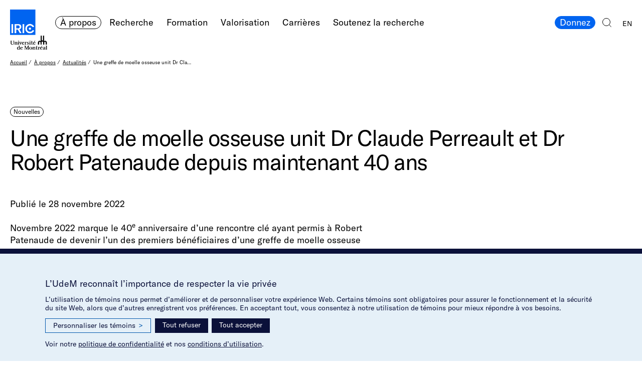

--- FILE ---
content_type: text/html; charset=utf-8
request_url: https://www.iric.ca/fr/a-propos/actualites/2022/11/28/une-greffe-de-moelle-osseuse-unit-dr-claude-perreault-et-dr-robert-patenaude-depuis-maintenant-40-ans
body_size: 10042
content:

<html class="no-js" lang="fr-CA"><!DOCTYPE html>
  <head>
    <meta charset="utf-8">
    <meta name="viewport" content="width=device-width, initial-scale=1">
    <meta name="format-detection" content="telephone=no">
    <meta name="google" content="notranslate">
    <meta http-equiv="Content-Language" content="fr-CA">
    <meta property="og:url" content="http://www.iric.ca/fr/a-propos/actualites/2022/11/28/une-greffe-de-moelle-osseuse-unit-dr-claude-perreault-et-dr-robert-patenaude-depuis-maintenant-40-ans">
    <meta property="og:locale" content="fr_CA">
    <meta property="og:locale:alternate" content="en_CA">
    <link rel="alternate" hreflang="en" href="https://www.iric.ca/en/about/news/2022/11/28/a-bone-marrow-transplant-has-united-dr-claude-perreault-and-dr-robert-patenaude-for-40-years-now">
    <title>Une greffe de moelle osseuse unit Dr Claude Perreault et Dr Robert Patenaude depuis maintenant 40 ans | IRIC – Institut de recherche en immunologie et en cancérologie de l’Université de Montréal</title>
<meta name="mobile-web-app-capable" content="yes"><meta name="theme-color" content="#fff"><meta name="application-name" content="IRIC markups"><link rel="apple-touch-icon" sizes="57x57" href="/icons-5fc000445431f2b99690e48a0241415d/apple-touch-icon-57x57.png"><link rel="apple-touch-icon" sizes="60x60" href="/icons-5fc000445431f2b99690e48a0241415d/apple-touch-icon-60x60.png"><link rel="apple-touch-icon" sizes="72x72" href="/icons-5fc000445431f2b99690e48a0241415d/apple-touch-icon-72x72.png"><link rel="apple-touch-icon" sizes="76x76" href="/icons-5fc000445431f2b99690e48a0241415d/apple-touch-icon-76x76.png"><link rel="apple-touch-icon" sizes="114x114" href="/icons-5fc000445431f2b99690e48a0241415d/apple-touch-icon-114x114.png"><link rel="apple-touch-icon" sizes="120x120" href="/icons-5fc000445431f2b99690e48a0241415d/apple-touch-icon-120x120.png"><link rel="apple-touch-icon" sizes="144x144" href="/icons-5fc000445431f2b99690e48a0241415d/apple-touch-icon-144x144.png"><link rel="apple-touch-icon" sizes="152x152" href="/icons-5fc000445431f2b99690e48a0241415d/apple-touch-icon-152x152.png"><link rel="apple-touch-icon" sizes="180x180" href="/icons-5fc000445431f2b99690e48a0241415d/apple-touch-icon-180x180.png"><meta name="apple-mobile-web-app-capable" content="yes"><meta name="apple-mobile-web-app-status-bar-style" content="black-translucent"><meta name="apple-mobile-web-app-title" content="IRIC markups"><meta name="msapplication-TileColor" content="#fff"><meta name="msapplication-TileImage" content="mstile-144x144.png"><meta name="msapplication-config" content="browserconfig.xml"><link rel="icon" type="image/png" sizes="32x32" href="/icons-5fc000445431f2b99690e48a0241415d/favicon-32x32.png"><link rel="icon" type="image/png" sizes="16x16" href="/icons-5fc000445431f2b99690e48a0241415d/favicon-16x16.png"><link rel="shortcut icon" href="/icons-5fc000445431f2b99690e48a0241415d/favicon.ico"><link rel="apple-touch-startup-image" media="(device-width: 320px) and (device-height: 480px) and (-webkit-device-pixel-ratio: 1)" href="/icons-5fc000445431f2b99690e48a0241415d/apple-touch-startup-image-320x460.png"><link rel="apple-touch-startup-image" media="(device-width: 320px) and (device-height: 480px) and (-webkit-device-pixel-ratio: 2)" href="/icons-5fc000445431f2b99690e48a0241415d/apple-touch-startup-image-640x920.png"><link rel="apple-touch-startup-image" media="(device-width: 320px) and (device-height: 568px) and (-webkit-device-pixel-ratio: 2)" href="/icons-5fc000445431f2b99690e48a0241415d/apple-touch-startup-image-640x1096.png"><link rel="apple-touch-startup-image" media="(device-width: 375px) and (device-height: 667px) and (-webkit-device-pixel-ratio: 2)" href="/icons-5fc000445431f2b99690e48a0241415d/apple-touch-startup-image-750x1294.png"><link rel="apple-touch-startup-image" media="(device-width: 414px) and (device-height: 736px) and (orientation: landscape) and (-webkit-device-pixel-ratio: 3)" href="/icons-5fc000445431f2b99690e48a0241415d/apple-touch-startup-image-1182x2208.png"><link rel="apple-touch-startup-image" media="(device-width: 414px) and (device-height: 736px) and (orientation: portrait) and (-webkit-device-pixel-ratio: 3)" href="/icons-5fc000445431f2b99690e48a0241415d/apple-touch-startup-image-1242x2148.png"><link rel="apple-touch-startup-image" media="(device-width: 768px) and (device-height: 1024px) and (orientation: landscape) and (-webkit-device-pixel-ratio: 1)" href="/icons-5fc000445431f2b99690e48a0241415d/apple-touch-startup-image-748x1024.png"><link rel="apple-touch-startup-image" media="(device-width: 768px) and (device-height: 1024px) and (orientation: portrait) and (-webkit-device-pixel-ratio: 1)" href="/icons-5fc000445431f2b99690e48a0241415d/apple-touch-startup-image-768x1004.png"><link rel="apple-touch-startup-image" media="(device-width: 768px) and (device-height: 1024px) and (orientation: landscape) and (-webkit-device-pixel-ratio: 2)" href="/icons-5fc000445431f2b99690e48a0241415d/apple-touch-startup-image-1496x2048.png"><link rel="apple-touch-startup-image" media="(device-width: 768px) and (device-height: 1024px) and (orientation: portrait) and (-webkit-device-pixel-ratio: 2)" href="/icons-5fc000445431f2b99690e48a0241415d/apple-touch-startup-image-1536x2008.png">
    <link rel="stylesheet" href="/css/vendors/cookieconsent.css?h=18d00a1550fa595b0cbcfd76567f8460"><link rel="stylesheet" href="/css/build.cdba40ad263283f70ab1.min.css">
  </head>
  <body class="ui">
    <header class="header">
      <figure class="header__inner grid grid--header">
        <div class="header__area-nav">
          <h1 class="header__logo"><a href="https://www.iric.ca/fr">
              <div class="logo"><span class="is-hidden">IRIC – Institut de recherche en immunologie et en cancérologie de l’Université de Montréal</span>
              </div></a>
          </h1>
          <nav class="header__nav nav">
            <h2 class="is-hidden">Navigation principale</h2>
            <ul class="nav__list nav__list--horizontal nav__list@lt-3b--menu">
              <li class="js-nav-subnav-item nav__item">
                <a class="is-active pill pill@grid-small--unstyled" href="/fr/a-propos/notre-institut">À propos
                </a>
                <ul class="nav__list nav__list--horizontal nav__list--sub header__nav-list-sub" aria-label="submenu">
                  <li class="nav__item">
                    <a class="pill pill@grid-small--unstyled" href="/fr/a-propos/notre-institut">Notre Institut
                    </a>
                  </li>
                  <li class="nav__item">
                    <a class="pill pill@grid-small--unstyled" href="/fr/a-propos/gouvernance">Notre équipe de gouvernance
                    </a>
                  </li>
                  <li class="nav__item">
                    <a class="is-active pill pill@grid-small--unstyled" href="/fr/a-propos/actualites">Actualités
                    </a>
                  </li>
                  <li class="nav__item">
                    <a class="pill pill@grid-small--unstyled" href="/fr/a-propos/evenements">Événements
                    </a>
                  </li>
                  <li class="nav__item">
                    <a class="pill pill@grid-small--unstyled" href="/fr/a-propos/subventions">Subventions
                    </a>
                  </li>
                  <li class="nav__item">
                    <a class="pill pill@grid-small--unstyled" href="/fr/a-propos/respect-equite-et-inclusion-a-liric">Respect, équité et inclusion
                    </a>
                  </li>
                </ul>
              </li>
              <li class="js-nav-subnav-item nav__item">
                <a class="pill pill@grid-small--unstyled" href="/fr/recherche/importance-de-la-recherche">Recherche
                </a>
                <ul class="nav__list nav__list--horizontal nav__list--sub header__nav-list-sub" aria-label="submenu">
                  <li class="nav__item">
                    <a class="pill pill@grid-small--unstyled" href="/fr/recherche/importance-de-la-recherche">L’importance de la recherche
                    </a>
                  </li>
                  <li class="nav__item">
                    <a class="pill pill@grid-small--unstyled" href="/fr/recherche/chercheuses-et-chercheurs-principaux">Chercheur(euse)s
                    </a>
                  </li>
                  <li class="nav__item">
                    <a class="pill pill@grid-small--unstyled" href="/fr/recherche/axes-de-recherche">Axes de recherche
                    </a>
                  </li>
                  <li class="nav__item">
                    <a class="pill pill@grid-small--unstyled" href="/fr/recherche/plateformes-et-infrastructures">Plateformes et infrastructures
                    </a>
                  </li>
                  <li class="nav__item">
                    <a class="pill pill@grid-small--unstyled" href="/fr/recherche/publications">Publications
                    </a>
                  </li>
                </ul>
              </li>
              <li class="js-nav-subnav-item nav__item">
                <a class="pill pill@grid-small--unstyled" href="/fr/formation/etudier-a-liric">Formation
                </a>
                <ul class="nav__list nav__list--horizontal nav__list--sub header__nav-list-sub" aria-label="submenu">
                  <li class="nav__item">
                    <a class="pill pill@grid-small--unstyled" href="/fr/formation/etudier-a-liric">Étudier à l’IRIC
                    </a>
                  </li>
                  <li class="nav__item">
                    <a class="pill pill@grid-small--unstyled" href="/fr/formation/programmes">Nos programmes
                    </a>
                  </li>
                  <li class="nav__item">
                    <a class="pill pill@grid-small--unstyled" href="/fr/formation/soumettre-votre-candidature">Soumettre votre candidature
                    </a>
                  </li>
                </ul>
              </li>
              <li class="nav__item">
                <a class="pill pill@grid-small--unstyled" href="/fr/valorisation/valorisation">Valorisation
                </a>
              </li>
              <li class="js-nav-subnav-item nav__item">
                <a class="pill pill@grid-small--unstyled" href="/fr/carrieres/faites-carriere-a-liric">Carrières
                </a>
                <ul class="nav__list nav__list--horizontal nav__list--sub header__nav-list-sub" aria-label="submenu">
                  <li class="nav__item">
                    <a class="pill pill@grid-small--unstyled" href="/fr/carrieres/faites-carriere-a-liric#offres-d-emploi">Postes disponibles
                    </a>
                  </li>
                  <li class="nav__item">
                    <a class="pill pill@grid-small--unstyled" href="/fr/carrieres/faites-carriere-a-liric#deposez-votre-candidature-spontanee">Candidature spontanée
                    </a>
                  </li>
                </ul>
              </li>
              <li class="js-nav-subnav-item nav__item">
                <a class="pill pill@grid-small--unstyled" href="/fr/faire-un-don/aidez-nous-a-vaincre-le-cancer">Soutenez la recherche
                </a>
                <ul class="nav__list nav__list--horizontal nav__list--sub header__nav-list-sub" aria-label="submenu">
                  <li class="nav__item">
                    <a class="pill pill@grid-small--unstyled" href="/fr/faire-un-don/aidez-nous-a-vaincre-le-cancer#contribuez-a-transformer-la-recherche-en-solutions">Je fais un don
                    </a>
                  </li>
                  <li class="nav__item">
                    <a class="pill pill@grid-small--unstyled" href="/fr/faire-un-don/aidez-nous-a-vaincre-le-cancer#engagez-vous">Je participe
                    </a>
                  </li>
                  <li class="nav__item">
                    <a class="pill pill@grid-small--unstyled" href="/fr/faire-un-don/comment-donner">Je contribue autrement
                    </a>
                  </li>
                  <li class="nav__item">
                    <a class="pill pill@grid-small--unstyled" href="/fr/faire-un-don/aidez-nous-a-vaincre-le-cancer#limportance-de-vos-dons">Impact des dons
                    </a>
                  </li>
                  <li class="nav__item">
                    <a class="pill pill@grid-small--unstyled" href="/fr/faire-un-don/aidez-nous-a-vaincre-le-cancer#decouvrez-nos-donateurs-inspirants">Nos donateurs
                    </a>
                  </li>
                </ul>
              </li>
              <li class="nav__item nav__item@3b--hidden">
                <a class="pill pill@grid-small--unstyled" href="/fr/repertoire">Répertoire de l’IRIC
                </a>
              </li>
              <li class="nav__item nav__item@3b--hidden">
                <a class="pill pill@grid-small--unstyled" href="/fr/outils">Outils
                </a>
              </li>
              <li class="nav__item nav__item@3b--hidden">
                <a class="pill pill@grid-small--unstyled" href="/fr/salle-de-presse">Salle de presse
                </a>
              </li>
              <li class="nav__item nav__item@3b--hidden">
                <a class="pill pill@grid-small--unstyled" href="/fr/contact">Contact
                </a>
              </li>
            </ul>
            <ul class="nav__list nav__list--horizontal nav__list@lt-3b--reversed">
              <li class="is-hidden-on-lt-bp3b nav__item">
                <a class="pill pill--color" href="https://formulairereseau.umontreal.ca/site/Donation2?df_id=1560&amp;1560.donation=form1&amp;mfc_pref=T&amp;s_locale=fr_CA&amp;_gl=1*1o893n7*_ga*MTQ2NDI1NDc0MC4xNzQxMDE2ODMx*_ga_ZXJF11YT5X*czE3NTg1NjQwMjAkbzckZzEkdDE3NTg1NjU2MzMkajYwJGwwJGgxOTUyOTk2NTc2*_ga_EGNN5600LX*czE3NTg1NjQwMjAkbzckZzEkdDE3NTg1NjU2MzMkajYwJGwwJGgyNzMxODExNDE.*_gcl_au*MTY5NzEzMDU3Ni4xNzU4NTU1MjQ2LjE0MTU5Mzc2Ny4xNzU4NTY1NDQxLjE3NTg1NjU0NjE." target="_blank">Donnez
                </a>
              </li>
              <li class="is-hidden-on-bp3b nav__item">
                <button class="js-menu-open nav__icon-btn nav__icon-btn--nav"><span class="is-hidden">Ouvir le menu</span>
                  <div class="svg-inline-container svg-inline-container--stroke-currentcolor"><?xml version="1.0" encoding="utf-8"?>
<!-- Generator: Adobe Illustrator 23.0.2, SVG Export Plug-In . SVG Version: 6.00 Build 0)  -->
<svg version="1.1" id="Calque_1" xmlns="http://www.w3.org/2000/svg" xmlns:xlink="http://www.w3.org/1999/xlink" x="0px" y="0px"
	 width="24px" height="17px" viewBox="0 0 24 17" enable-background="new 0 0 24 17" xml:space="preserve">
<line fill="none" stroke="#000000" stroke-miterlimit="10" vector-effect="non-scaling-stroke" x1="0" y1="0.5" x2="24" y2="0.5"/>
<line fill="none" stroke="#000000" stroke-miterlimit="10" vector-effect="non-scaling-stroke" x1="0" y1="8.5" x2="24" y2="8.5"/>
<line fill="none" stroke="#000000" stroke-miterlimit="10" vector-effect="non-scaling-stroke" x1="0" y1="16.5" x2="24" y2="16.5"/>
</svg>

                  </div>
                </button>
              </li>
              <li class="nav__item">
                <a class="nav__icon-btn nav__icon-btn--search" href="/fr/chercher-sur-le-site"><span class="is-hidden">Chercher sur le site</span>
                  <div class="svg-inline-container svg-inline-container--stroke-currentcolor"><?xml version="1.0" encoding="utf-8"?>
<!-- Generator: Adobe Illustrator 23.0.2, SVG Export Plug-In . SVG Version: 6.00 Build 0)  -->
<svg version="1.1" id="Calque_1" xmlns="http://www.w3.org/2000/svg" xmlns:xlink="http://www.w3.org/1999/xlink" x="0px" y="0px"
	 width="18.0152664px" height="18.034626px" viewBox="0 0 18.0152664 18.034626" enable-background="new 0 0 18.0152664 18.034626"
	 xml:space="preserve">
<circle fill="none" stroke="#000000" stroke-miterlimit="10" vector-effect="non-scaling-stroke" cx="8" cy="8" r="7.5"/>
<line fill="none" stroke="#000000" stroke-miterlimit="10" vector-effect="non-scaling-stroke" x1="17.6617146" y1="17.6810722" x2="13.2923727" y2="13.3117304"/>
</svg>

                  </div>
                </a>
              </li>
              <li class="nav__item nav__item--smallcaps">
                <a class="pill" href="https://www.iric.ca/en/about/news/2022/11/28/a-bone-marrow-transplant-has-united-dr-claude-perreault-and-dr-robert-patenaude-for-40-years-now">EN
                </a>
              </li>
            </ul>
            <div class="nav__menu-close">
              <button class="js-menu-close nav__icon-btn nav__icon-btn--close"><span class="is-hidden">Fermer le menu</span>
                <div class="svg-inline-container svg-inline-container--stroke-currentcolor"><?xml version="1.0" encoding="utf-8"?>
<!-- Generator: Adobe Illustrator 23.0.2, SVG Export Plug-In . SVG Version: 6.00 Build 0)  -->
<svg version="1.1" id="Calque_1" xmlns="http://www.w3.org/2000/svg" xmlns:xlink="http://www.w3.org/1999/xlink" x="0px" y="0px"
	 width="17.6776695px" height="17.6776695px" viewBox="0 0 17.6776695 17.6776695"
	 enable-background="new 0 0 17.6776695 17.6776695" xml:space="preserve">
<line fill="none" stroke="#000000" stroke-miterlimit="10" vector-effect="non-scaling-stroke" x1="0.3535534" y1="0.3535534" x2="17.3241158" y2="17.3241158"/>
<line fill="none" stroke="#000000" stroke-miterlimit="10" vector-effect="non-scaling-stroke" x1="0.3535534" y1="17.3241158" x2="17.3241158" y2="0.3535534"/>
</svg>

                </div>
              </button>
            </div>
          </nav>
        </div>
      </figure>
    </header>
    <div class="main-wrapper">
      <div class="sticky-cta">
        <a class="pill pill--color" href="/fr/infolettre">Inscription à l’infolettre
        </a>
      </div>
      <main class="main">
        <div class="grid grid--main-breadcrumb">
          <nav class="breadcrumb breadcrumb@grid-small--hidden">
            <h2 class="is-hidden">Fil d’Ariane</h2>
            <ul class="breadcrumb__list">
              <li class="breadcrumb__item">
                <a href="/fr">Accueil</a>
              </li>
              <li class="breadcrumb__item">
                <a href="/fr/a-propos/notre-institut">À propos</a>
              </li>
              <li class="breadcrumb__item">
                <a href="/fr/a-propos/actualites">Actualités</a>
              </li>
              <li class="breadcrumb__item">
                <span>Une greffe de moelle osseuse unit Dr Claude Perreault et Dr Robert Patenaude depuis maintenant 40 ans</span>
              </li>
            </ul>
          </nav>
          <div class="breadcrumb breadcrumb--text-big breadcrumb@grid-big--hidden">
            <ul class="breadcrumb__list">
              <li class="breadcrumb__item breadcrumb__item@grid-small--back-btn"><a href="/fr/a-propos/notre-institut">À propos</a>
              </li>
            </ul>
          </div>
        </div>
        <article>
          <div class="textblock grid grid--main-textblock">
            <div class="textblock__area-title">
              <p>
                <span class="is-active pill pill--small">Nouvelles
                </span>
              </p>
              <h2 class="h1 textblock__title">Une greffe de moelle osseuse unit Dr Claude Perreault et Dr Robert Patenaude depuis maintenant 40 ans
              </h2>
            </div>
            <div class="textblock__area-text">
              <div class="textblock__text">
                <p>Publié le
28 novembre 2022
                </p><p>Novembre 2022 marque le 40<sup>e</sup> anniversaire d’une rencontre clé ayant permis à Robert Patenaude de devenir l’un des premiers bénéficiaires d’une greffe de moelle osseuse au pays. Retour sur cette histoire unissant solidement Robert Patenaude à Claude Perreault depuis maintenant quatre décennies.</p>
<p>&nbsp;</p>
<p><u>Un diagnostic inattendu</u></p>
<p>En 1981, Robert Patenaude est étudiant en médecine à l’Université de Montréal. Alors âgé de 23 ans, il joue au hockey et est passionné de voile, en marge de ses études. C’est un examen médical de routine qui permet de détecter la maladie qui a commencé à se développer de façon insidieuse en lui : une leucémie myéloïde chronique (LMC). Cancer alors incurable, la LMC évolue lentement, se développant à partir de cellules souches myéloïdes anormales qui se transforment en cellules cancéreuses. À l’époque, le diagnostic s’accompagne d’un très mauvais pronostic. De fait, la majorité des personnes atteintes de la LMC décédaient de la maladie en moins de deux ans. On ne donnait donc que quelques mois à vivre à Robert Patenaude.</p>
<p>&nbsp;</p>
<p><u>Une rencontre déterminante et porteuse d’espoir</u></p>
<p>Le médecin traitant de Robert Patenaude est Dr Claude Perreault, aujourd’hui chercheur principal à l’IRIC, qui débutait alors sa carrière d’hématologue à l’Hôpital Maisonneuve-Rosemont. Celui-ci lui propose un traitement expérimental : une greffe de moelle osseuse. Offerte aux jeunes patients et patientes leucémiques, la greffe de moelle osseuse mène à l’époque à la guérison dans seulement 20% des cas. Sa sœur Diane étant une donneuse compatible, Robert Patenaude décide d’aller de l’avant avec cette intervention novatrice, faisant de lui l’un des premiers greffés de moelle osseuse au Canada. Au bout de deux mois d’hospitalisation, Robert Patenaude peut retourner chez lui et progresser vers sa rémission complète, déjouant ainsi les statistiques.</p>
<p>&nbsp;</p>
<p><u>Guérir, puis redonner au centuple</u></p>
<p>Le succès de cette greffe a permis à Dr Robert Patenaude de reprendre ses activités et de mener une vie active. Il a terminé ses études en médecine et entrepris une longue carrière d’urgentologue. Repoussant sa retraite pour contribuer aux efforts du corps médical face à la COVID-19, il continue de travailler à mi-temps, effectuant des remplacements aux urgences dans différentes régions du Québec. Ce don de soi, cette envie d’aider n’était pas qu’au cœur de sa carrière professionnelle, mais dans plusieurs facettes de la vie de Dr Patenaude. Désireux de partager son expérience et de vulgariser la leucémie, Robert Patenaude a publié trois livres :  <em>Les maladies malignes du sang, Survivre à la leucémie et 24 heures à l’urgence</em>.</p>
<p>Son expérience a également fait naître en lui le désir de s’engager dans la cause cancer. Le lien unique qui le lie à Dr Claude Perreault l’a poussé à s’impliquer pour soutenir la recherche menée à l’IRIC. Grand amateur de voile depuis sa jeunesse, Robert Patenaude a participé à de multiples éditions de la course Bermuda One-Two à bord de son voilier <em>Persévérance</em>, dans le cadre de la Campagne Persévérance au profit de l’IRIC. Il a aussi participé à la Course Twostar, une course transatlantique en double, et à la transat Québec-Saint-Malo en voilier de classe 40. Ambassadeur infatigable, Robert Patenaude est ensuite devenu capitaine du Défi Persévérance, un événement d’épreuves sportives au bénéfice de la recherche, renommé Grands Défis IRIC contre le cancer depuis 2014. Depuis 2010, les Grands Défis IRIC contre le cancer ont remis plus de 2 millions de dollars en bourses d’études à la relève scientifique de l’Institut.</p>
<p>La collaboration Patenaude-Perreault a de nouveau porté fruit en 2020, avec la mise sur pied du Fonds vaccin thérapeutique contre le cancer. Initié par une contribution personnelle de 25 000$ de Robert Patenaude, ce fonds vise à soutenir les travaux des équipes de recherche de l’IRIC impliquées dans le développement de vaccins thérapeutiques contre les cancers. Les dons obtenus ont depuis permis aux laboratoires de Claude Perreault, de Pierre Thibault et de Sébastien Lemieux d’obtenir des résultats préliminaires prometteurs pour le cancer de l’ovaire, du sein, du poumon, le mélanome et la leucémie myéloïde aiguë. Dans les prochaines années, l’approche pourra être élargie à d’autres types de cancers et des essais cliniques devraient voir le jour.</p>
<p>&nbsp;</p>
<p><u>Une mission qui se poursuit</u></p>
<p>En 1981, les personnes atteintes de leucémies ne survivaient dans la plupart des cas que quelques mois. Aujourd’hui, les cancers du sang sont ceux dont l’amélioration de survie a été la plus marquée; le taux de survie se situant désormais autour de 60% pour la LMC au Canada. Ces avancées sont considérables et ont été rendues possibles grâce aux travaux menés quotidiennement par la communauté scientifique. Il reste toutefois beaucoup de chemin à parcourir, et ce, pour tous les types de cancers. À l’aube de ses 20 ans d’existence, l’IRIC continue de participer aux efforts de recherche en cancérologie, contribuant à repousser les limites de nos connaissances et à améliorer les outils thérapeutiques disponibles, au bénéfice des malades.</p>
<p>Si vous le pouvez, contribuez à cette belle histoire en faisant un don au <a href="https://secureca.reseau.umontreal.ca/s/1857/bp18/interior.aspx?sid=1857&amp;gid=2&amp;pgid=418&amp;cid=1063&amp;dids=873&amp;bledit=1&amp;mc_cid=89f57e9158&amp;mc_eid=46eb6ee54d">Fonds vaccin thérapeutique contre le cancer</a>.</p>

              </div>
            </div>
          </div>
          <div class="textblock grid grid--main-textblock">
            <div class="textblock__area-text">
              <div class="js-carousel-images carousel carousel--images carousel--single">
                <div class="carousel__main">
                  <div class="carousel__slide" data-caption="Mention de source: Christian Charbonneau"><img src="https://static.iric.ca/files/2022/11/Patenaude_Perreault_2019_1800x1000-1400x778.png" alt="" title=""/>
                  </div>
                </div>
                <footer class="carousel__footer">
                  <div class="carousel__caption">
                  </div>
                  <div class="carousel__controls">
                    <span class="carousel__arrow carousel__arrow--prev">
                      <button class="ui__icon-btn ui__icon-btn--arrow ui__icon-btn--arrow-left ui__icon-btn--round"><span class="is-hidden">Diapo précédente</span>
                      </button>
                    </span>
                    <span class="carousel__arrow carousel__arrow--next">
                      <button class="ui__icon-btn ui__icon-btn--arrow ui__icon-btn--round"><span class="is-hidden">Diapo suivante</span>
                      </button>
                    </span>
                  </div>
                </footer>
              </div>
            </div>
          </div>
        </article>
      </main>
      <footer class="footer">
        <div class="footer__section grid grid--footer">
          <div class="footer__area-nav">
            <div class="footer__logo"><a href="https://www.iric.ca/fr">
                <div class="logo"><span class="is-hidden">IRIC – Institut de recherche en immunologie et en cancérologie de l’Université de Montréal</span>
                </div></a>
            </div>
            <div class="footer__nav">
              <nav class="is-hidden-on-grid-small nav nav--multicol">
                <h2 class="is-hidden">Navigation principale</h2>
                <ul class="nav__list nav__list--vertical">
                  <li class="nav__item">
                    <a class="is-active pill pill@grid-small--unstyled" href="/fr/a-propos/notre-institut">À propos
                    </a>
                  </li>
                  <li class="nav__item">
                    <a class="pill pill@grid-small--unstyled" href="/fr/recherche/importance-de-la-recherche">Recherche
                    </a>
                  </li>
                  <li class="nav__item">
                    <a class="pill pill@grid-small--unstyled" href="/fr/formation/etudier-a-liric">Formation
                    </a>
                  </li>
                  <li class="nav__item">
                    <a class="pill pill@grid-small--unstyled" href="/fr/valorisation/valorisation">Valorisation
                    </a>
                  </li>
                  <li class="nav__item">
                    <a class="pill pill@grid-small--unstyled" href="/fr/carrieres/faites-carriere-a-liric">Carrières
                    </a>
                  </li>
                </ul>
                <ul class="nav__list nav__list--vertical">
                  <li class="nav__item">
                    <a class="pill pill@grid-small--unstyled" href="/fr/faire-un-don/aidez-nous-a-vaincre-le-cancer">Soutenez la recherche
                    </a>
                  </li>
                  <li class="nav__item">
                    <a class="pill pill@grid-small--unstyled" href="/fr/repertoire">Répertoire de l’IRIC
                    </a>
                  </li>
                  <li class="nav__item">
                    <a class="pill pill@grid-small--unstyled" href="/fr/salle-de-presse">Salle de presse
                    </a>
                  </li>
                  <li class="nav__item">
                    <a class="pill pill@grid-small--unstyled" href="/fr/outils">Outils
                    </a>
                  </li>
                  <li class="nav__item">
                    <a class="pill pill@grid-small--unstyled" href="/fr/contact">Contact
                    </a>
                  </li>
                </ul>
              </nav>
            </div>
          </div>
          <address class="footer__area-contact"><p>IRIC&nbsp;&vert;&nbsp;Université de Montréal<br>2950, Chemin de Polytechnique<br>Pavillon Marcelle-Coutu<br>Montréal, Québec&nbsp;&nbsp;H3T&nbsp;1J4<br>Canada</p>
<p><a href="/fr/contact/comment-se-rendre">Comment se rendre à l’IRIC?</a></p>

            <dl class="footer__deflist">
              <dt>Téléphone</dt>
              <dd>+1 (514) 343-7770</dd>
              <dt>Télécopieur</dt>
              <dd>+1 (514) 343-7780</dd>
            </dl>
          </address>
        </div>
        <div class="footer__section grid grid--footer-2">
          <div class="footer__area-nav">
            <nav class="navsocial">
              <h2 class="is-hidden">Réseaux sociaux</h2>
              <ul class="navsocial__list">
                <li class="navsocial__item">
                  <a class="ui__icon-btn ui__icon-btn--round ui__icon-btn--facebook" href="https://www.facebook.com/iric.umontreal/" title="Facebook">
                  </a>
                </li>
                <li class="navsocial__item">
                  <a class="ui__icon-btn ui__icon-btn--round ui__icon-btn--youtube" href="https://www.youtube.com/channel/UCY6gTGx8NrZaZ9BVr_Mbrgg" title="YouTube">
                  </a>
                </li>
                <li class="navsocial__item">
                  <a class="ui__icon-btn ui__icon-btn--round ui__icon-btn--instagram" href="https://www.instagram.com/iric_umontreal/" title="Instagram">
                  </a>
                </li>
                <li class="navsocial__item">
                  <a class="ui__icon-btn ui__icon-btn--round ui__icon-btn--linkedin" href="https://ca.linkedin.com/company/iric_umontreal" title="Linked In">
                  </a>
                </li>
              </ul>
            </nav>
          </div>
          <div class="is-hidden-on-grid-small footer__area-newsletter">
            <a class="ui__btn" href="/fr/infolettre">Inscription à l’infolettre
            </a>
          </div>
        </div>
        <div class="footer__section is-hidden-on-grid-big grid grid--footer-2">
          <div class="footer__area-newsletter">
            <a class="ui__btn" href="/fr/infolettre">Inscription à l’infolettre
            </a>
          </div>
        </div>
        <div class="footer__section grid grid--footer-3">
          <div class="footer__area-nav">
            <nav class="navsecondary">
              <h2 class="is-hidden">Navigation secondaire</h2>
              <ul class="navsecondary__list">
                <li class="navsecondary__item"><a href="/fr/termes-et-conditions">Termes et conditions</a>
                </li>
                <li class="navsecondary__item"><a href="/fr/politique-de-confidentialite">Politique de confidentialité</a>
                </li>
                <li class="navsecondary__item" id="udem_cookie_consent_toggle">
                </li>
              </ul>
            </nav>
          </div>
          <div class="footer__area-copyright">
            <div class="footer__copyright">
              <p>&copy; 2003-2026 IRIC. Tous droits réservés.</p>
              <p>Site web par <a href="https://principal.studio">Principal</a></p>
            </div>
            <a class="footer__logo-udem" href="https://www.umontreal.ca/" title="Université de Montréal">
              <div class="svg-inline-container svg-inline-container--fill-currentcolor"><svg xmlns="http://www.w3.org/2000/svg" viewBox="0 0 80 30.564">
  <title>logo-udem</title>
  <g>
    <path d="M67.884,14.719v4.494l.011.17-.172-.01H65.542l-.172.01.011-.17v-4.1c0-1.2-.688-1.766-1.537-1.766s-1.536.571-1.536,1.766v4.1l.011.17-.173-.01h-2.18l-.172.01.01-.17v-4.1a4.038,4.038,0,0,1,6.551-3.163l.048.149.049-.145c.071-.077.144-.15.22-.221l.148-.034-.137-.063a3.736,3.736,0,0,1-.961-2.5V.17L65.712,0l.172.011h2.18L68.236,0l-.01.17V9.135c0,.972.56,1.436,1.25,1.436s1.25-.464,1.25-1.436V.17L70.716,0l.172.011h2.18L73.24,0l-.01.17V9.135a3.736,3.736,0,0,1-.961,2.5l-.137.063.148.034c.076.071.149.144.22.221l.048.145.049-.149a4.038,4.038,0,0,1,6.55,3.163v4.1l.011.17-.172-.01H76.805l-.172.01.011-.17v-4.1c0-1.2-.688-1.766-1.537-1.766s-1.536.571-1.536,1.766v4.1l.011.17-.173-.01h-2.18l-.172.01.01-.17V14.719c0-1.237-.712-1.829-1.591-1.829s-1.592.592-1.592,1.829" fill="#231f20"/>
    <g>
      <g>
        <path d="M6.932,11.584,5.7,11.342v-.267H8.564v.255l-.879.254V16.6c0,2.088-1.139,2.935-3.471,2.935-2.391,0-3.36-.914-3.36-2.8V11.546L0,11.33v-.255H3.671v.28l-1.249.217v5.086c0,1.539.524,2.294,2.128,2.294,1.74,0,2.382-.783,2.382-2.434V11.584" fill="#231f20"/>
        <path d="M11.869,19.13v.243h-3.1V19.13l.841-.2V14.185l-.764-.217V13.7h2.218v.866a3.356,3.356,0,0,1,2.09-.93,1.467,1.467,0,0,1,1.619,1.644v3.633l.815.2v.255H12.583v-.255l.752-.192V15.447c0-.548-.165-1.033-.854-1.033a2.872,2.872,0,0,0-1.414.548v3.964l.8.2" fill="#231f20"/>
        <polyline points="18.404 18.927 19.245 19.131 19.245 19.373 16.097 19.373 16.097 19.131 16.951 18.927 16.951 14.185 16.186 13.968 16.186 13.701 18.404 13.701 18.404 18.927" fill="#231f20"/>
        <path d="M18.48,11.75a.823.823,0,0,1-.841.791.831.831,0,0,1-.841-.791.842.842,0,0,1,.841-.8.833.833,0,0,1,.841.8" fill="#231f20"/>
        <polyline points="43.439 18.927 44.281 19.131 44.281 19.373 41.133 19.373 41.133 19.131 41.987 18.927 41.987 14.185 41.222 13.968 41.222 13.701 43.439 13.701 43.439 18.927" fill="#231f20"/>
        <path d="M43.516,11.75a.823.823,0,0,1-.841.791.831.831,0,0,1-.841-.791.842.842,0,0,1,.841-.8.833.833,0,0,1,.841.8" fill="#231f20"/>
        <polyline points="19.705 14.096 19.297 13.931 19.297 13.701 22.05 13.701 22.05 13.931 21.171 14.148 22.435 17.601 23.689 14.122 22.924 13.931 22.924 13.701 24.81 13.701 24.81 13.931 24.351 14.148 22.193 19.462 21.721 19.462 19.705 14.096" fill="#231f20"/>
        <path d="M28.808,15.74H26.553c.127-.969.509-1.682,1.185-1.682.764,0,1.019.892,1.07,1.682Zm-2.319.446h3.747a2.312,2.312,0,0,0-2.5-2.549,2.892,2.892,0,0,0-2.817,2.932A2.731,2.731,0,0,0,27.75,19.5a3.971,3.971,0,0,0,2.6-.879l-.242-.383a3.308,3.308,0,0,1-2.091.587c-1.1-.077-1.644-1.224-1.529-2.639" fill="#231f20"/>
        <path d="M39.993,13.93l-.127,1.39h-.523l-.127-.944a1.742,1.742,0,0,0-1.007-.318.724.724,0,0,0-.816.739c0,.586.65.816,1.3,1.109.625.268,1.645.65,1.645,1.657A1.971,1.971,0,0,1,38.26,19.5a5.013,5.013,0,0,1-1.836-.306l-.1-1.542.535-.051.306,1.045a1.8,1.8,0,0,0,1.083.434c.727,0,1.071-.383,1.071-.931,0-.65-.905-.93-1.5-1.211-.561-.267-1.428-.509-1.428-1.669a1.7,1.7,0,0,1,1.861-1.632,5.28,5.28,0,0,1,1.746.293" fill="#231f20"/>
        <polyline points="53.939 11.827 53.391 11.011 51.441 12.541 51.759 13 53.939 11.827" fill="#231f20"/>
        <path d="M52.868,15.74H50.612c.128-.969.51-1.682,1.185-1.682.765,0,1.02.892,1.071,1.682Zm-2.32.446H54.3a2.313,2.313,0,0,0-2.5-2.549,2.891,2.891,0,0,0-2.816,2.932A2.73,2.73,0,0,0,51.81,19.5a3.965,3.965,0,0,0,2.6-.879l-.242-.383a3.3,3.3,0,0,1-2.09.587c-1.1-.077-1.645-1.224-1.53-2.639" fill="#231f20"/>
        <path d="M35.033,13.646A2.042,2.042,0,0,0,33.3,15.039h-.026V13.7H30.963v.235l.854.249v4.742l-.854.2v.242h3.544v-.281l-1.236-.2V15.669c.338-.744.838-1.046,1.155-1.046a.642.642,0,0,1,.511.207.567.567,0,0,0,.455.057.578.578,0,0,0,.354-.62.681.681,0,0,0-.713-.621" fill="#231f20"/>
        <path d="M48.537,18.737a1.264,1.264,0,0,1-.754.247c-.512,0-.677-.375-.677-1.214V14.2l1.453-.217V13.7H47.106V11.075h-.474c-.1,1.5-.627,2.489-1.969,2.626h-.221v.281l1.211.217v3.647c0,1.157.281,1.654,1.364,1.654a2.591,2.591,0,0,0,1.662-.535l-.142-.228" fill="#231f20"/>
      </g>
      <g>
        <path d="M18.746,29.37a2.012,2.012,0,0,1-1.313.468c-.79,0-1.466-.574-1.466-2.129,0-1.6.552-2.345,1.453-2.345a1.687,1.687,0,0,1,1.326.544V29.37Zm0,1.066h2.307v-.242l-.854-.2V22.139H17.828v.269l.918.256v2.651a2.8,2.8,0,0,0-1.823-.614c-1.44,0-2.5,1.263-2.5,3.021,0,1.8.974,2.842,2.516,2.842a2.667,2.667,0,0,0,1.81-.687v.559" fill="#231f20"/>
        <path d="M25.364,26.8H23.108c.127-.969.51-1.682,1.186-1.682.764,0,1.019.892,1.07,1.682Zm-2.32.446h3.747a2.312,2.312,0,0,0-2.5-2.549,2.892,2.892,0,0,0-2.818,2.931,2.731,2.731,0,0,0,2.83,2.932,3.968,3.968,0,0,0,2.6-.879l-.242-.383a3.3,3.3,0,0,1-2.091.586c-1.095-.076-1.643-1.223-1.529-2.638" fill="#231f20"/>
      </g>
      <g>
        <polyline points="40.439 22.139 40.439 22.394 39.573 22.623 39.573 29.952 40.439 30.181 40.439 30.436 36.836 30.436 36.836 30.169 37.992 29.952 37.992 24.114 35.299 30.436 34.674 30.436 32.027 24.089 32.027 29.952 33.141 30.143 33.141 30.436 30.535 30.436 30.535 30.181 31.274 29.965 31.274 22.61 30.535 22.394 30.535 22.139 32.857 22.139 35.435 28.49 38.086 22.139 40.439 22.139" fill="#231f20"/>
        <path d="M44.06,25.109c.994,0,1.517,1.109,1.517,2.51s-.523,2.537-1.517,2.537-1.517-1.147-1.517-2.537.535-2.51,1.517-2.51Zm0-.408a2.952,2.952,0,0,0-3.1,2.931,3.109,3.109,0,1,0,3.1-2.931" fill="#231f20"/>
        <path d="M74.072,29.506a1.667,1.667,0,0,1-1.007.382c-.74.013-.943-.446-.943-.981s.369-.918,1.044-1.032l.906-.1v1.734Zm0-3.072v.956l-1.288.064c-1.249.038-2.027.713-2.027,1.644a1.46,1.46,0,0,0,1.632,1.466,2.81,2.81,0,0,0,1.683-.637v.509h2.112v-.242l-.685-.2v-3.8c0-.828-.548-1.491-1.784-1.491a5.81,5.81,0,0,0-2.5.548v1.313h.631l.208-1.092a2.471,2.471,0,0,1,1.162-.144c.751.061.841.586.854,1.108" fill="#231f20"/>
        <polyline points="80 30.194 80 30.437 76.839 30.437 76.839 30.194 77.693 29.99 77.693 22.624 76.839 22.408 76.839 22.139 79.146 22.139 79.146 29.99 80 30.194" fill="#231f20"/>
        <path d="M50.839,30.194v.243h-3.1v-.243l.841-.2V25.249l-.765-.217v-.266h2.218v.865a3.362,3.362,0,0,1,2.09-.93,1.467,1.467,0,0,1,1.619,1.644v3.633l.816.2v.256H51.553v-.256l.752-.191V26.511c0-.548-.166-1.033-.854-1.033a2.87,2.87,0,0,0-1.415.549V29.99l.8.2" fill="#231f20"/>
        <path d="M63.564,24.71A2.042,2.042,0,0,0,61.828,26.1H61.8V24.765H59.5V25l.854.249V29.99l-.854.2v.242h3.543v-.28l-1.236-.2V26.733c.338-.744.838-1.046,1.155-1.046a.638.638,0,0,1,.511.207.567.567,0,0,0,.455.057.577.577,0,0,0,.354-.62.681.681,0,0,0-.713-.621" fill="#231f20"/>
        <path d="M58.832,29.8a1.268,1.268,0,0,1-.754.247c-.512,0-.677-.375-.677-1.215V25.262l1.454-.216v-.281H57.4V22.139h-.474c-.1,1.5-.627,2.489-1.969,2.626h-.22v.281l1.21.216v3.647c0,1.158.281,1.655,1.364,1.655a2.588,2.588,0,0,0,1.662-.536l-.142-.227" fill="#231f20"/>
        <path d="M68.3,26.8H66.041c.127-.969.51-1.682,1.185-1.682.765,0,1.02.892,1.071,1.682Zm1.07-3.913-.548-.816-1.95,1.53.319.459,2.179-1.173Zm-3.39,4.359h3.747a2.312,2.312,0,0,0-2.5-2.549,2.892,2.892,0,0,0-2.817,2.931,2.731,2.731,0,0,0,2.83,2.932,3.962,3.962,0,0,0,2.6-.88L69.6,29.3a3.3,3.3,0,0,1-2.091.586c-1.1-.076-1.644-1.223-1.529-2.638" fill="#231f20"/>
      </g>
    </g>
  </g>
</svg>

              </div>
            </a>
          </div>
        </div>
      </footer>
    </div><script src="/js/build.505204a4f33875291ab0.min.js"></script>
    <script src="https://secretariatgeneral.umontreal.ca/udem_consentement_temoins.js"></script>
  </body>
</html>

--- FILE ---
content_type: application/javascript; charset=UTF-8
request_url: https://www.iric.ca/js/5.505204a4f33875291ab0.min.js
body_size: 1153
content:
(window.webpackJsonp=window.webpackJsonp||[]).push([[5],{314:function(e,t,n){"use strict";n.r(t),n.d(t,"initCarousel",(function(){return u}));n(16),n(45),n(14),n(287),n(18),n(46);var o=n(0);n(290);var c=n(245);function r(e){var t=e.element.parentElement.querySelector(".carousel__caption");setTimeout((function(){t&&(t.innerHTML=e.selectedElement.dataset.caption?e.selectedElement.dataset.caption:"",Object(o.d)(t,"carousel__caption--inactive"))}),750)}function a(){document.querySelectorAll(".js-carousel-cover-images").forEach((function(e){var t=new c(e.querySelector(".carousel__main"),{pageDots:!0,prevNextButtons:!1,adaptiveHeight:!1,cellSelector:".carousel__slide",cellAlign:"left",percentPosition:!1,wrapAround:!1,fade:!0,draggable:!1,autoPlay:8e3,pauseAutoPlayOnHover:!1,on:{ready:function(){setTimeout((function(){e.classList.add("has-transitions-enabled")}),1e3)},change:function(){!function(e){var t=document.querySelector(".js-carousel-desc"),n=document.querySelector(".js-carousel-text"),o=document.querySelector(".js-carousel-link"),c=document.querySelector(".js-carousel-caption"),r=e.selectedElement.dataset.link?JSON.parse(e.selectedElement.dataset.link):null;0!==e.selectedIndex?t.classList.add("is-hidden"):t.classList.remove("is-hidden"),n&&(n.innerHTML=e.selectedElement.dataset.text?e.selectedElement.dataset.text:""),o&&r&&r.url?(o.classList.remove("is-hidden"),o.innerHTML=r.title?r.title:"",o.setAttribute("href",r.url),r.target?o.setAttribute("target",r.target):o.setAttribute("target","_self")):o.classList.add("is-hidden"),setTimeout((function(){c&&(c.innerHTML=e.selectedElement.dataset.caption?e.selectedElement.dataset.caption:"")}),750)}(this)}}});window.addEventListener("load",(function(){t.resize()})),window.addEventListener("resize",(function(){t.resize()}))}))}function i(){document.querySelectorAll(".carousel--texts").forEach((function(e){var t={setGallerySize:!1,cellAlign:"left",percentPosition:!1,contain:!0,groupCells:!0,pageDots:!1,prevNextButtons:!1};s()&&(t.percentPosition=!0,t.groupCells=!1);var n=new c(e.querySelector(".carousel__main"),t);window.addEventListener("load",(function(){n.resize()}))}))}function l(e){return c.data(e.querySelector(".carousel__main"))}function s(){return!window.matchMedia("(min-width: 575px)").matches}n(302);var u=function(){if(document.querySelector(".carousel")){var e=!1;document.querySelectorAll(".js-carousel-images").forEach((function(e){var t=new c(e.querySelector(".carousel__main"),{pageDots:!1,prevNextButtons:!1,adaptiveHeight:!1,cellSelector:".carousel__slide",cellAlign:"left",imagesLoaded:!0,percentPosition:!1,wrapAround:Object(o.b)(e,"carousel--loop"),on:{ready:function(){r(this)},change:function(){r(this)}}});window.addEventListener("load",(function(){t.resize()})),window.addEventListener("resize",(function(){t.resize()}))})),a(),i(),document.querySelectorAll(".carousel .carousel__arrow--prev button").forEach((function(e){e.addEventListener("click",(function(e){e.preventDefault();var t=this.closest(".carousel"),n=t.querySelector(".carousel__caption"),c=l(t);c.selectedIndex>0&&(c.previous(),n&&Object(o.a)(n,"carousel__caption--inactive"))}),!1)})),document.querySelectorAll(".carousel .carousel__arrow--next button").forEach((function(e){e.addEventListener("click",(function(e){e.preventDefault();var t=this.closest(".carousel"),n=t.querySelector(".carousel__caption"),c=l(t);c.selectedIndex+1<c.slides.length&&(c.next(),n&&Object(o.a)(n,"carousel__caption--inactive"))}),!1)})),window.addEventListener("resize",(function(){clearTimeout(e),e=setTimeout((function(){s()?document.querySelectorAll(".carousel--texts").forEach((function(e){Object(o.b)(e,"carousel--mobile")&&(Object(o.d)(e,"carousel--mobile"),l(e).destroy(),i())})):document.querySelectorAll(".carousel--texts").forEach((function(e){Object(o.b)(e,"carousel--mobile")||(Object(o.a)(e,"carousel--mobile"),l(e).destroy(),i())}))}),700)}))}}}}]);